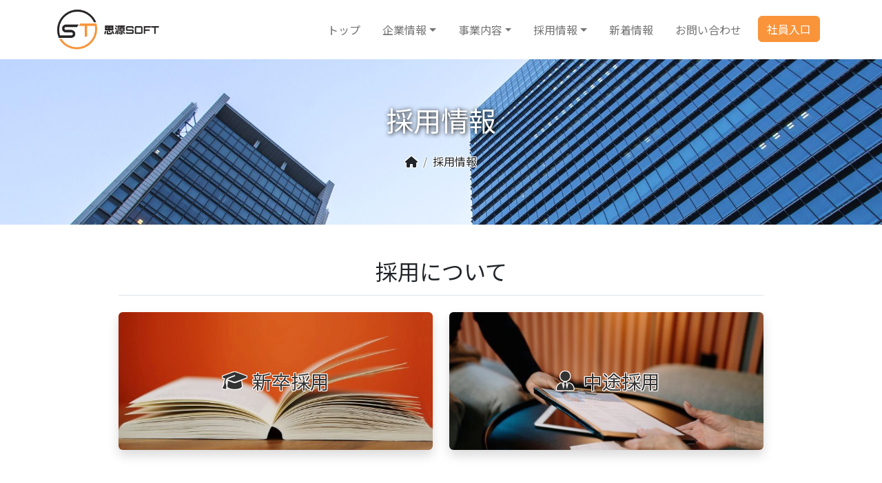

--- FILE ---
content_type: text/html; charset=UTF-8
request_url: https://www.thinksource.co.jp/recurit/
body_size: 9820
content:
<!DOCTYPE html>
<html lang="ja">
<head>
    <meta charset="UTF-8">
    <meta http-equiv="X-UA-Compatible" content="IE=edge">
    <meta name="viewport" content="width=device-width, initial-scale=1.0">
    <title>採用情報  &#8211;  株式会社思源ソフト</title>
    <meta name="description" content="思源,思源ソフト,IT,thinksource,株式会社思源ソフト,SES,システムエンジニアリング,開発,システム開発,受託開発,運用,保守,技術者,DX,未来マッチング,エンジニア,実績,ist,下請け,ソリューション,直取引,大手企業,技術力,課題,解決">
    <link rel="shortcut icon" href="https://www.thinksource.co.jp/wp-content/themes/thinksource-web/assets/images/favicon.ico">
    <link rel="stylesheet" href="https://www.thinksource.co.jp/wp-content/themes/thinksource-web/assets/css/style.css?2022121301">
    <meta name='robots' content='max-image-preview:large' />
<link rel="alternate" type="application/rss+xml" title="株式会社思源ソフト &raquo; 採用情報 カテゴリーのフィード" href="https://www.thinksource.co.jp/./recurit/feed/" />
<style id='wp-img-auto-sizes-contain-inline-css' type='text/css'>
img:is([sizes=auto i],[sizes^="auto," i]){contain-intrinsic-size:3000px 1500px}
/*# sourceURL=wp-img-auto-sizes-contain-inline-css */
</style>
<style id='wp-emoji-styles-inline-css' type='text/css'>

	img.wp-smiley, img.emoji {
		display: inline !important;
		border: none !important;
		box-shadow: none !important;
		height: 1em !important;
		width: 1em !important;
		margin: 0 0.07em !important;
		vertical-align: -0.1em !important;
		background: none !important;
		padding: 0 !important;
	}
/*# sourceURL=wp-emoji-styles-inline-css */
</style>
<style id='wp-block-library-inline-css' type='text/css'>
:root{--wp-block-synced-color:#7a00df;--wp-block-synced-color--rgb:122,0,223;--wp-bound-block-color:var(--wp-block-synced-color);--wp-editor-canvas-background:#ddd;--wp-admin-theme-color:#007cba;--wp-admin-theme-color--rgb:0,124,186;--wp-admin-theme-color-darker-10:#006ba1;--wp-admin-theme-color-darker-10--rgb:0,107,160.5;--wp-admin-theme-color-darker-20:#005a87;--wp-admin-theme-color-darker-20--rgb:0,90,135;--wp-admin-border-width-focus:2px}@media (min-resolution:192dpi){:root{--wp-admin-border-width-focus:1.5px}}.wp-element-button{cursor:pointer}:root .has-very-light-gray-background-color{background-color:#eee}:root .has-very-dark-gray-background-color{background-color:#313131}:root .has-very-light-gray-color{color:#eee}:root .has-very-dark-gray-color{color:#313131}:root .has-vivid-green-cyan-to-vivid-cyan-blue-gradient-background{background:linear-gradient(135deg,#00d084,#0693e3)}:root .has-purple-crush-gradient-background{background:linear-gradient(135deg,#34e2e4,#4721fb 50%,#ab1dfe)}:root .has-hazy-dawn-gradient-background{background:linear-gradient(135deg,#faaca8,#dad0ec)}:root .has-subdued-olive-gradient-background{background:linear-gradient(135deg,#fafae1,#67a671)}:root .has-atomic-cream-gradient-background{background:linear-gradient(135deg,#fdd79a,#004a59)}:root .has-nightshade-gradient-background{background:linear-gradient(135deg,#330968,#31cdcf)}:root .has-midnight-gradient-background{background:linear-gradient(135deg,#020381,#2874fc)}:root{--wp--preset--font-size--normal:16px;--wp--preset--font-size--huge:42px}.has-regular-font-size{font-size:1em}.has-larger-font-size{font-size:2.625em}.has-normal-font-size{font-size:var(--wp--preset--font-size--normal)}.has-huge-font-size{font-size:var(--wp--preset--font-size--huge)}.has-text-align-center{text-align:center}.has-text-align-left{text-align:left}.has-text-align-right{text-align:right}.has-fit-text{white-space:nowrap!important}#end-resizable-editor-section{display:none}.aligncenter{clear:both}.items-justified-left{justify-content:flex-start}.items-justified-center{justify-content:center}.items-justified-right{justify-content:flex-end}.items-justified-space-between{justify-content:space-between}.screen-reader-text{border:0;clip-path:inset(50%);height:1px;margin:-1px;overflow:hidden;padding:0;position:absolute;width:1px;word-wrap:normal!important}.screen-reader-text:focus{background-color:#ddd;clip-path:none;color:#444;display:block;font-size:1em;height:auto;left:5px;line-height:normal;padding:15px 23px 14px;text-decoration:none;top:5px;width:auto;z-index:100000}html :where(.has-border-color){border-style:solid}html :where([style*=border-top-color]){border-top-style:solid}html :where([style*=border-right-color]){border-right-style:solid}html :where([style*=border-bottom-color]){border-bottom-style:solid}html :where([style*=border-left-color]){border-left-style:solid}html :where([style*=border-width]){border-style:solid}html :where([style*=border-top-width]){border-top-style:solid}html :where([style*=border-right-width]){border-right-style:solid}html :where([style*=border-bottom-width]){border-bottom-style:solid}html :where([style*=border-left-width]){border-left-style:solid}html :where(img[class*=wp-image-]){height:auto;max-width:100%}:where(figure){margin:0 0 1em}html :where(.is-position-sticky){--wp-admin--admin-bar--position-offset:var(--wp-admin--admin-bar--height,0px)}@media screen and (max-width:600px){html :where(.is-position-sticky){--wp-admin--admin-bar--position-offset:0px}}

/*# sourceURL=wp-block-library-inline-css */
</style><style id='global-styles-inline-css' type='text/css'>
:root{--wp--preset--aspect-ratio--square: 1;--wp--preset--aspect-ratio--4-3: 4/3;--wp--preset--aspect-ratio--3-4: 3/4;--wp--preset--aspect-ratio--3-2: 3/2;--wp--preset--aspect-ratio--2-3: 2/3;--wp--preset--aspect-ratio--16-9: 16/9;--wp--preset--aspect-ratio--9-16: 9/16;--wp--preset--color--black: #000000;--wp--preset--color--cyan-bluish-gray: #abb8c3;--wp--preset--color--white: #ffffff;--wp--preset--color--pale-pink: #f78da7;--wp--preset--color--vivid-red: #cf2e2e;--wp--preset--color--luminous-vivid-orange: #ff6900;--wp--preset--color--luminous-vivid-amber: #fcb900;--wp--preset--color--light-green-cyan: #7bdcb5;--wp--preset--color--vivid-green-cyan: #00d084;--wp--preset--color--pale-cyan-blue: #8ed1fc;--wp--preset--color--vivid-cyan-blue: #0693e3;--wp--preset--color--vivid-purple: #9b51e0;--wp--preset--gradient--vivid-cyan-blue-to-vivid-purple: linear-gradient(135deg,rgb(6,147,227) 0%,rgb(155,81,224) 100%);--wp--preset--gradient--light-green-cyan-to-vivid-green-cyan: linear-gradient(135deg,rgb(122,220,180) 0%,rgb(0,208,130) 100%);--wp--preset--gradient--luminous-vivid-amber-to-luminous-vivid-orange: linear-gradient(135deg,rgb(252,185,0) 0%,rgb(255,105,0) 100%);--wp--preset--gradient--luminous-vivid-orange-to-vivid-red: linear-gradient(135deg,rgb(255,105,0) 0%,rgb(207,46,46) 100%);--wp--preset--gradient--very-light-gray-to-cyan-bluish-gray: linear-gradient(135deg,rgb(238,238,238) 0%,rgb(169,184,195) 100%);--wp--preset--gradient--cool-to-warm-spectrum: linear-gradient(135deg,rgb(74,234,220) 0%,rgb(151,120,209) 20%,rgb(207,42,186) 40%,rgb(238,44,130) 60%,rgb(251,105,98) 80%,rgb(254,248,76) 100%);--wp--preset--gradient--blush-light-purple: linear-gradient(135deg,rgb(255,206,236) 0%,rgb(152,150,240) 100%);--wp--preset--gradient--blush-bordeaux: linear-gradient(135deg,rgb(254,205,165) 0%,rgb(254,45,45) 50%,rgb(107,0,62) 100%);--wp--preset--gradient--luminous-dusk: linear-gradient(135deg,rgb(255,203,112) 0%,rgb(199,81,192) 50%,rgb(65,88,208) 100%);--wp--preset--gradient--pale-ocean: linear-gradient(135deg,rgb(255,245,203) 0%,rgb(182,227,212) 50%,rgb(51,167,181) 100%);--wp--preset--gradient--electric-grass: linear-gradient(135deg,rgb(202,248,128) 0%,rgb(113,206,126) 100%);--wp--preset--gradient--midnight: linear-gradient(135deg,rgb(2,3,129) 0%,rgb(40,116,252) 100%);--wp--preset--font-size--small: 13px;--wp--preset--font-size--medium: 20px;--wp--preset--font-size--large: 36px;--wp--preset--font-size--x-large: 42px;--wp--preset--spacing--20: 0.44rem;--wp--preset--spacing--30: 0.67rem;--wp--preset--spacing--40: 1rem;--wp--preset--spacing--50: 1.5rem;--wp--preset--spacing--60: 2.25rem;--wp--preset--spacing--70: 3.38rem;--wp--preset--spacing--80: 5.06rem;--wp--preset--shadow--natural: 6px 6px 9px rgba(0, 0, 0, 0.2);--wp--preset--shadow--deep: 12px 12px 50px rgba(0, 0, 0, 0.4);--wp--preset--shadow--sharp: 6px 6px 0px rgba(0, 0, 0, 0.2);--wp--preset--shadow--outlined: 6px 6px 0px -3px rgb(255, 255, 255), 6px 6px rgb(0, 0, 0);--wp--preset--shadow--crisp: 6px 6px 0px rgb(0, 0, 0);}:where(.is-layout-flex){gap: 0.5em;}:where(.is-layout-grid){gap: 0.5em;}body .is-layout-flex{display: flex;}.is-layout-flex{flex-wrap: wrap;align-items: center;}.is-layout-flex > :is(*, div){margin: 0;}body .is-layout-grid{display: grid;}.is-layout-grid > :is(*, div){margin: 0;}:where(.wp-block-columns.is-layout-flex){gap: 2em;}:where(.wp-block-columns.is-layout-grid){gap: 2em;}:where(.wp-block-post-template.is-layout-flex){gap: 1.25em;}:where(.wp-block-post-template.is-layout-grid){gap: 1.25em;}.has-black-color{color: var(--wp--preset--color--black) !important;}.has-cyan-bluish-gray-color{color: var(--wp--preset--color--cyan-bluish-gray) !important;}.has-white-color{color: var(--wp--preset--color--white) !important;}.has-pale-pink-color{color: var(--wp--preset--color--pale-pink) !important;}.has-vivid-red-color{color: var(--wp--preset--color--vivid-red) !important;}.has-luminous-vivid-orange-color{color: var(--wp--preset--color--luminous-vivid-orange) !important;}.has-luminous-vivid-amber-color{color: var(--wp--preset--color--luminous-vivid-amber) !important;}.has-light-green-cyan-color{color: var(--wp--preset--color--light-green-cyan) !important;}.has-vivid-green-cyan-color{color: var(--wp--preset--color--vivid-green-cyan) !important;}.has-pale-cyan-blue-color{color: var(--wp--preset--color--pale-cyan-blue) !important;}.has-vivid-cyan-blue-color{color: var(--wp--preset--color--vivid-cyan-blue) !important;}.has-vivid-purple-color{color: var(--wp--preset--color--vivid-purple) !important;}.has-black-background-color{background-color: var(--wp--preset--color--black) !important;}.has-cyan-bluish-gray-background-color{background-color: var(--wp--preset--color--cyan-bluish-gray) !important;}.has-white-background-color{background-color: var(--wp--preset--color--white) !important;}.has-pale-pink-background-color{background-color: var(--wp--preset--color--pale-pink) !important;}.has-vivid-red-background-color{background-color: var(--wp--preset--color--vivid-red) !important;}.has-luminous-vivid-orange-background-color{background-color: var(--wp--preset--color--luminous-vivid-orange) !important;}.has-luminous-vivid-amber-background-color{background-color: var(--wp--preset--color--luminous-vivid-amber) !important;}.has-light-green-cyan-background-color{background-color: var(--wp--preset--color--light-green-cyan) !important;}.has-vivid-green-cyan-background-color{background-color: var(--wp--preset--color--vivid-green-cyan) !important;}.has-pale-cyan-blue-background-color{background-color: var(--wp--preset--color--pale-cyan-blue) !important;}.has-vivid-cyan-blue-background-color{background-color: var(--wp--preset--color--vivid-cyan-blue) !important;}.has-vivid-purple-background-color{background-color: var(--wp--preset--color--vivid-purple) !important;}.has-black-border-color{border-color: var(--wp--preset--color--black) !important;}.has-cyan-bluish-gray-border-color{border-color: var(--wp--preset--color--cyan-bluish-gray) !important;}.has-white-border-color{border-color: var(--wp--preset--color--white) !important;}.has-pale-pink-border-color{border-color: var(--wp--preset--color--pale-pink) !important;}.has-vivid-red-border-color{border-color: var(--wp--preset--color--vivid-red) !important;}.has-luminous-vivid-orange-border-color{border-color: var(--wp--preset--color--luminous-vivid-orange) !important;}.has-luminous-vivid-amber-border-color{border-color: var(--wp--preset--color--luminous-vivid-amber) !important;}.has-light-green-cyan-border-color{border-color: var(--wp--preset--color--light-green-cyan) !important;}.has-vivid-green-cyan-border-color{border-color: var(--wp--preset--color--vivid-green-cyan) !important;}.has-pale-cyan-blue-border-color{border-color: var(--wp--preset--color--pale-cyan-blue) !important;}.has-vivid-cyan-blue-border-color{border-color: var(--wp--preset--color--vivid-cyan-blue) !important;}.has-vivid-purple-border-color{border-color: var(--wp--preset--color--vivid-purple) !important;}.has-vivid-cyan-blue-to-vivid-purple-gradient-background{background: var(--wp--preset--gradient--vivid-cyan-blue-to-vivid-purple) !important;}.has-light-green-cyan-to-vivid-green-cyan-gradient-background{background: var(--wp--preset--gradient--light-green-cyan-to-vivid-green-cyan) !important;}.has-luminous-vivid-amber-to-luminous-vivid-orange-gradient-background{background: var(--wp--preset--gradient--luminous-vivid-amber-to-luminous-vivid-orange) !important;}.has-luminous-vivid-orange-to-vivid-red-gradient-background{background: var(--wp--preset--gradient--luminous-vivid-orange-to-vivid-red) !important;}.has-very-light-gray-to-cyan-bluish-gray-gradient-background{background: var(--wp--preset--gradient--very-light-gray-to-cyan-bluish-gray) !important;}.has-cool-to-warm-spectrum-gradient-background{background: var(--wp--preset--gradient--cool-to-warm-spectrum) !important;}.has-blush-light-purple-gradient-background{background: var(--wp--preset--gradient--blush-light-purple) !important;}.has-blush-bordeaux-gradient-background{background: var(--wp--preset--gradient--blush-bordeaux) !important;}.has-luminous-dusk-gradient-background{background: var(--wp--preset--gradient--luminous-dusk) !important;}.has-pale-ocean-gradient-background{background: var(--wp--preset--gradient--pale-ocean) !important;}.has-electric-grass-gradient-background{background: var(--wp--preset--gradient--electric-grass) !important;}.has-midnight-gradient-background{background: var(--wp--preset--gradient--midnight) !important;}.has-small-font-size{font-size: var(--wp--preset--font-size--small) !important;}.has-medium-font-size{font-size: var(--wp--preset--font-size--medium) !important;}.has-large-font-size{font-size: var(--wp--preset--font-size--large) !important;}.has-x-large-font-size{font-size: var(--wp--preset--font-size--x-large) !important;}
/*# sourceURL=global-styles-inline-css */
</style>

<style id='classic-theme-styles-inline-css' type='text/css'>
/*! This file is auto-generated */
.wp-block-button__link{color:#fff;background-color:#32373c;border-radius:9999px;box-shadow:none;text-decoration:none;padding:calc(.667em + 2px) calc(1.333em + 2px);font-size:1.125em}.wp-block-file__button{background:#32373c;color:#fff;text-decoration:none}
/*# sourceURL=/wp-includes/css/classic-themes.min.css */
</style>
<link rel='stylesheet' id='um_fonticons_ii-css' href='https://www.thinksource.co.jp/wp-content/plugins/ultimate-member/assets/css/um-fonticons-ii.css?ver=2.6.7' type='text/css' media='all' />
<link rel='stylesheet' id='um_fonticons_fa-css' href='https://www.thinksource.co.jp/wp-content/plugins/ultimate-member/assets/css/um-fonticons-fa.css?ver=2.6.7' type='text/css' media='all' />
<link rel='stylesheet' id='select2-css' href='https://www.thinksource.co.jp/wp-content/plugins/ultimate-member/assets/css/select2/select2.min.css?ver=4.0.13' type='text/css' media='all' />
<link rel='stylesheet' id='um_crop-css' href='https://www.thinksource.co.jp/wp-content/plugins/ultimate-member/assets/css/um-crop.css?ver=2.6.7' type='text/css' media='all' />
<link rel='stylesheet' id='um_modal-css' href='https://www.thinksource.co.jp/wp-content/plugins/ultimate-member/assets/css/um-modal.css?ver=2.6.7' type='text/css' media='all' />
<link rel='stylesheet' id='um_styles-css' href='https://www.thinksource.co.jp/wp-content/plugins/ultimate-member/assets/css/um-styles.css?ver=2.6.7' type='text/css' media='all' />
<link rel='stylesheet' id='um_profile-css' href='https://www.thinksource.co.jp/wp-content/plugins/ultimate-member/assets/css/um-profile.css?ver=2.6.7' type='text/css' media='all' />
<link rel='stylesheet' id='um_account-css' href='https://www.thinksource.co.jp/wp-content/plugins/ultimate-member/assets/css/um-account.css?ver=2.6.7' type='text/css' media='all' />
<link rel='stylesheet' id='um_misc-css' href='https://www.thinksource.co.jp/wp-content/plugins/ultimate-member/assets/css/um-misc.css?ver=2.6.7' type='text/css' media='all' />
<link rel='stylesheet' id='um_fileupload-css' href='https://www.thinksource.co.jp/wp-content/plugins/ultimate-member/assets/css/um-fileupload.css?ver=2.6.7' type='text/css' media='all' />
<link rel='stylesheet' id='um_datetime-css' href='https://www.thinksource.co.jp/wp-content/plugins/ultimate-member/assets/css/pickadate/default.css?ver=2.6.7' type='text/css' media='all' />
<link rel='stylesheet' id='um_datetime_date-css' href='https://www.thinksource.co.jp/wp-content/plugins/ultimate-member/assets/css/pickadate/default.date.css?ver=2.6.7' type='text/css' media='all' />
<link rel='stylesheet' id='um_datetime_time-css' href='https://www.thinksource.co.jp/wp-content/plugins/ultimate-member/assets/css/pickadate/default.time.css?ver=2.6.7' type='text/css' media='all' />
<link rel='stylesheet' id='um_raty-css' href='https://www.thinksource.co.jp/wp-content/plugins/ultimate-member/assets/css/um-raty.css?ver=2.6.7' type='text/css' media='all' />
<link rel='stylesheet' id='um_scrollbar-css' href='https://www.thinksource.co.jp/wp-content/plugins/ultimate-member/assets/css/simplebar.css?ver=2.6.7' type='text/css' media='all' />
<link rel='stylesheet' id='um_tipsy-css' href='https://www.thinksource.co.jp/wp-content/plugins/ultimate-member/assets/css/um-tipsy.css?ver=2.6.7' type='text/css' media='all' />
<link rel='stylesheet' id='um_responsive-css' href='https://www.thinksource.co.jp/wp-content/plugins/ultimate-member/assets/css/um-responsive.css?ver=2.6.7' type='text/css' media='all' />
<link rel='stylesheet' id='um_default_css-css' href='https://www.thinksource.co.jp/wp-content/plugins/ultimate-member/assets/css/um-old-default.css?ver=2.6.7' type='text/css' media='all' />
<script type="text/javascript" src="https://www.thinksource.co.jp/wp-includes/js/jquery/jquery.min.js?ver=3.7.1" id="jquery-core-js"></script>
<script type="text/javascript" src="https://www.thinksource.co.jp/wp-includes/js/jquery/jquery-migrate.min.js?ver=3.4.1" id="jquery-migrate-js"></script>
<script type="text/javascript" src="https://www.thinksource.co.jp/wp-content/plugins/ultimate-member/assets/js/um-gdpr.min.js?ver=2.6.7" id="um-gdpr-js"></script>
<link rel="https://api.w.org/" href="https://www.thinksource.co.jp/wp-json/" /><link rel="alternate" title="JSON" type="application/json" href="https://www.thinksource.co.jp/wp-json/wp/v2/categories/14" /><link rel="EditURI" type="application/rsd+xml" title="RSD" href="https://www.thinksource.co.jp/xmlrpc.php?rsd" />
		<style type="text/css">
			.um_request_name {
				display: none !important;
			}
		</style>
	</head>
<body>
    <header>
        <nav class="navbar navbar-expand-lg menu">
            <div class="container">
                <a class="navbar-brand" href="/">
                    <img id="logo" src="https://www.thinksource.co.jp/wp-content/themes/thinksource-web/assets/images/logo.jpg" alt="株式会社思源ソフト">
                </a>
                <button class="navbar-toggler" type="button" data-bs-toggle="collapse" data-bs-target="#navbarNav"
                    aria-controls="navbarNav" aria-expanded="false" aria-label="Toggle navigation">
                    <span class="navbar-toggler-icon"></span>
                </button>
                <div class="collapse navbar-collapse justify-content-end" id="navbarNav">
                    <ul class="navbar-nav">
                        <li class="nav-item">
                            <a class="nav-link" aria-current="page" href="/">トップ</a>
                        </li>
                        <li class="nav-item dropdown dropdown-fullwidth">
                            <a class="nav-link dropdown-toggle lg-hide" href="#" data-bs-toggle="dropdown" aria-expanded="false">企業情報</a>
                            <a class="nav-link dropdown-toggle lg-show" href="/company/">企業情報</a>
                            <div class="dropdown-menu dropdown-menu-end" data-bs-popper="none">
                                <ul class="row gy-lg-5">
                                    <li class="col-lg lg-hide"><a class="dropdown-item" href="/company"><i class="fa-solid fa-fw fa-list me-2"></i>企業情報トップ</a></li>
                                    <li class="col-lg"><a class="dropdown-item message_img"  href="/company/message"><span><i class="fa-regular fa-fw fa-handshake me-2"></i>代表者メッセージ</span></a></li>
                                    <li class="col-lg"><a class="dropdown-item about_img" href="/company/about"><span><i class="fa-regular  fa-fw fa-file-lines me-2"></i>概要・沿革</span></a></li>
                                    <li class="col-lg"><a class="dropdown-item principle_img" href="/company/principle"><span><i class="fa-regular fa-fw fa-lightbulb me-2"></i>企業理念</span></a></li>
                                    <li class="col-lg"><a class="dropdown-item access_img" href="/company/access"><span><i class="fa-solid fa-fw fa-earth-americas me-2"></i>アクセス</span></a></li>
                                </ul>
                            </div>
                        </li>
                        <li class="nav-item dropdown dropdown-fullwidth">
                            <a class="nav-link dropdown-toggle lg-hide" href="#" data-bs-toggle="dropdown" aria-expanded="false">事業内容</a>
                            <a class="nav-link dropdown-toggle lg-show" href="/service">事業内容</a>
                            <div class="dropdown-menu dropdown-menu-end" data-bs-popper="none">
                                <ul class="row gy-lg-5">
                                    <li class="col-lg lg-hide"><a class="dropdown-item" href="/service"><i class="fa-solid fa-fw fa-list me-2"></i>事業内容トップ</a></li>
                                    <li class="col-lg"><a class="dropdown-item development_img" href="/service/development"><span><i class="fa-solid fa-fw fa-laptop-code me-2"></i>ソフトウェア開発</span></a></li>
                                    <li class="col-lg"><a class="dropdown-item support_img" href="/service/support"><span><i class="fa-solid fa-fw fa-gears me-2"></i>システム運用</span></a></li>
                                    <li class="col-lg"><a class="dropdown-item digitalization_img" href="/service/digitalization"><span><i class="fa-solid fa-fw fa-server me-2"></i>デジタル化サービス</span></a></li>
                                </ul>
                            </div>
                        </li>
                        <!-- <li class="nav-item dropdown dropdown-fullwidth">
                            <a class="nav-link dropdown-toggle lg-hide" href="#" data-bs-toggle="dropdown" aria-expanded="false">得意分野</a>
                            <a class="nav-link dropdown-toggle lg-show" href="#">得意分野</a>
                            <div class="dropdown-menu dropdown-menu-end" data-bs-popper="none">
                                <ul class="row g-lg-5">
                                    <li class="col-lg lg-hide"><a class="dropdown-item" href="/company"><i class="fa-solid fa-fw fa-list me-2"></i>得意分野トップ</a></li>
                                    <li class="col-lg"><a class="dropdown-item" href="#"><i class="fa-solid fa-fw fa-umbrella me-2"></i>生保</a></li>
                                    <li class="col-lg"><a class="dropdown-item" href="#"><i class="fa-solid fa-fw fa-briefcase me-2"></i>金融</a></li>
                                    <li class="col-lg"><a class="dropdown-item" href="#"><i class="fa-solid fa-fw fa-truck-fast me-2"></i>物流</a></li>
                                    <li class="col-lg"><a class="dropdown-item" href="#"><i class="fa-solid fa-fw fa-bolt me-2"></i>電力</a></li>
                                </ul>
                            </div>
                        </li> -->
                        <li class="nav-item dropdown dropdown-fullwidth">
                            <a class="nav-link dropdown-toggle lg-hide" href="#" data-bs-toggle="dropdown" aria-expanded="false">採用情報</a>
                            <a class="nav-link dropdown-toggle lg-show" href="/recurit">採用情報</a>
                            <div class="dropdown-menu dropdown-menu-end menu-company" data-bs-popper="none">
                                <ul class="row gy-lg-5">
                                    <li class="col-lg lg-hide"><a class="dropdown-item" href="/recurit"><i class="fa-solid fa-fw fa-list me-2"></i>採用情報トップ</a></li>
                                    <li class="col-lg"><a class="dropdown-item new_img" href="/recurit/new"><span><i class="fa-solid fa-fw me-2 fa-graduation-cap"></i>新卒採用</span></a></li>
                                    <li class="col-lg"><a class="dropdown-item career_img" href="/recurit/career"><span><i class="fa-solid fa-fw me-2 fa-user-tie"></i>中途採用</span></a></li>
                                </lu>
                            </div>
                        </li>
                        <!-- <li class="nav-item dropdown">
                            <a class="nav-link dropdown-toggle" href="#" data-bs-toggle="dropdown" aria-expanded="false">採用情報</a>
                            <ul class="dropdown-menu">
                                <li><a class="dropdown-item" href="#"><i class="fa-solid fa-fw me-2 fa-graduation-cap"></i>新卒採用</a></li>
                                <li><a class="dropdown-item" href="#"><i class="fa-solid fa-fw me-2 fa-user-tie"></i>中途採用</a></li>
                            </ul>
                        </li> -->
                        <li class="nav-item">
                            <a class="nav-link" href="/news/">新着情報</a>
                        </li>
                        <li class="nav-item">
                            <a class="nav-link" href="/contact-form">お問い合わせ</a>
                        </li>
                        <li class="nav-item">
                            <a class="btn btn-primary text-white" href="/account">社員入口</a>
                        </li>
                    </ul>
                </div>
            </div>
        </nav>
    </header>
    <div id="empty-area" style="width: 100%;"></div>
    <main><section class="category-recurit">
        <div class="container-fluid  top-banner category-topbg-recurit">
        <div class="row flex-column justify-content-center">
            <h2 class="">採用情報</h2>
            <nav aria-label="breadcrumb">
                <ol class="breadcrumb justify-content-center">
                    <li class="breadcrumb-item"><i class="fa-solid fa-house"></i></li>
                    <li class="breadcrumb-item">採用情報</li>
                </ol>
            </nav>
        </div>
    </div>

    <div class="container my-5" style="max-width:960px">
    <h2 class="text-center border-bottom pb-3 mb-4">採用について</h2>
    <div class="row row-cols-1 row-cols-md-2 gy-4 my-item-1">
        <div class="col position-relative">
            <a class="shadow" href="/recurit/new">
                <img class="card-img-top" src="https://www.thinksource.co.jp/wp-content/themes/thinksource-web/assets/images/pe-02.jpg">
                <span class="cover"></span>
                <div class="textarea fs-3">
                    <i class="fa-solid fa-fw me-2 fa-graduation-cap"></i>新卒採用
                </div>
            </a>
        </div>
        <div class="col position-relative">        
            <a class="shadow" href="/recurit/career">
                <img class="card-img-top" src="https://www.thinksource.co.jp/wp-content/themes/thinksource-web/assets/images/pe-03.jpg">
                <span class="cover"></span>
                <div class="textarea fs-3">
                    <i class="fa-solid fa-fw me-2 fa-user-tie"></i>中途採用
                </div>
            </a>
        </div>
    </div>
    <br><br><br>
    
<br><br><br>
</main>
<footer class="pt-3 pt-lg-5">
        <div class="container">
            <div class="row g-4 justify-content-xxl-between">
                <div class="col-lg-3">

                    <img class="light-mode-item h-40px" src="https://www.thinksource.co.jp/wp-content/themes/thinksource-web/assets/images/logo1.png" height="80px" alt="logo">
                    <p class="my-3 text-link-color">飲水思源とは、「水を飲む者は、その源に思い致せ」という意味。</p>
                </div>
                <div class="col-lg-9 col-xxl-8">
                    <div class="row g-4 justify-content-around">
                        <div class="col-4 col-lg-3 col-xxl-2">
                            <h5 class="mb-3">企業情報</h5>
                            <ul class="list-unstyled">
                                <li class="m-2"><a href="/company/message/">ご挨拶</a></li>
                                <li class="m-2"><a href="/company/about/">概要・沿革</a></li>
                                <li class="m-2"><a href="/company/principle/">企業理念</a></li>
                                <li class="m-2"><a href="/company/access/">アクセス</a></li>
                            </ul>
                        </div>
                        <div class="col-8 col-lg-3">
                            <h5 class="mb-3">事業内容</h5>
                            <ul class="list-unstyled">
                                <li class="m-2"><a href="/service/development/">ソフトウェア開発</a></li>
                                <li class="m-2"><a href="/service/support/">システム運用</a></li>
                                <li class="m-2"><a href="/service/digitalization/">デジタル化サービス</a></li>
                            </ul>
                        </div>
                        <div class="col-4 col-lg-2 col-xxl-3">
                            <h5 class="mb-3">採用情報</h5>
                            <ul class="list-unstyled">
                                <li class="m-2"><a href="/recurit/new/">新卒採用</a></li>
                                <li class="m-2"><a href="/recurit/career/">中途採用</a></li>
                            </ul>
                        </div>

                        <div class="col-8 col-lg-4">
                            <h5 class="mb-2">お問い合わせ</h5>
                            <div class="footer-contact">
                                <div class="tel">
                                    <p>お電話でのお問い合わせはこちら</p>
                                    <p>03-6231-5282</p>
                                </div>
                                <div class="form">
                                    <p>メールでのお問い合わせはこちら</p>
                                    <a href="/contact-form">お問い合わせフォーム</a>
                                </div>
                            </div>
                        </div>
                    </div>
                </div>
            </div>
            <hr class="mt-4 mb-0">
            <div class="py-1 text-link-color">
                <div class="container px-0">
                    <div class="d-lg-flex justify-content-between align-items-center py-2 text-center text-md-left bottom_footer">
                        <div class="text-primary-hover"> Copyright ©2026 <a href="/" >株式会社思源ソフト</a> All rights reserved. </div>
                        <div class="justify-content-center mt-3 mt-lg-0">
                            <ul class="nav list-inline justify-content-center mb-0">
                                <li class="list-inline-item"><a class="nav-link pe-0" href="/privacy-policy">個人情報保護方針</a></li>
                            </ul>
                        </div>
                    </div>
                </div>
            </div>
        </div>
    </footer>
    <div class="back-top"><i class="fa-solid fa-arrow-up position-absolute top-50 start-50 translate-middle"></i></div>
    
<div id="um_upload_single" style="display:none"></div>

<div id="um_view_photo" style="display:none">

	<a href="javascript:void(0);" data-action="um_remove_modal" class="um-modal-close"
	   aria-label="写真モーダルを閉じる">
		<i class="um-faicon-times"></i>
	</a>

	<div class="um-modal-body photo">
		<div class="um-modal-photo"></div>
	</div>

</div>
<script type="speculationrules">
{"prefetch":[{"source":"document","where":{"and":[{"href_matches":"/*"},{"not":{"href_matches":["/wp-*.php","/wp-admin/*","/wp-content/uploads/*","/wp-content/*","/wp-content/plugins/*","/wp-content/themes/thinksource-web/*","/*\\?(.+)"]}},{"not":{"selector_matches":"a[rel~=\"nofollow\"]"}},{"not":{"selector_matches":".no-prefetch, .no-prefetch a"}}]},"eagerness":"conservative"}]}
</script>
<script type="text/javascript" src="https://www.thinksource.co.jp/wp-content/plugins/ultimate-member/assets/js/select2/select2.full.min.js?ver=4.0.13" id="select2-js"></script>
<script type="text/javascript" src="https://www.thinksource.co.jp/wp-includes/js/underscore.min.js?ver=1.13.7" id="underscore-js"></script>
<script type="text/javascript" id="wp-util-js-extra">
/* <![CDATA[ */
var _wpUtilSettings = {"ajax":{"url":"/wp-admin/admin-ajax.php"}};
//# sourceURL=wp-util-js-extra
/* ]]> */
</script>
<script type="text/javascript" src="https://www.thinksource.co.jp/wp-includes/js/wp-util.min.js?ver=6.9" id="wp-util-js"></script>
<script type="text/javascript" src="https://www.thinksource.co.jp/wp-content/plugins/ultimate-member/assets/js/um-crop.min.js?ver=2.6.7" id="um_crop-js"></script>
<script type="text/javascript" src="https://www.thinksource.co.jp/wp-content/plugins/ultimate-member/assets/js/um-modal.min.js?ver=2.6.7" id="um_modal-js"></script>
<script type="text/javascript" src="https://www.thinksource.co.jp/wp-content/plugins/ultimate-member/assets/js/um-jquery-form.min.js?ver=2.6.7" id="um_jquery_form-js"></script>
<script type="text/javascript" src="https://www.thinksource.co.jp/wp-content/plugins/ultimate-member/assets/js/um-fileupload.js?ver=2.6.7" id="um_fileupload-js"></script>
<script type="text/javascript" src="https://www.thinksource.co.jp/wp-content/plugins/ultimate-member/assets/js/pickadate/picker.js?ver=2.6.7" id="um_datetime-js"></script>
<script type="text/javascript" src="https://www.thinksource.co.jp/wp-content/plugins/ultimate-member/assets/js/pickadate/picker.date.js?ver=2.6.7" id="um_datetime_date-js"></script>
<script type="text/javascript" src="https://www.thinksource.co.jp/wp-content/plugins/ultimate-member/assets/js/pickadate/picker.time.js?ver=2.6.7" id="um_datetime_time-js"></script>
<script type="text/javascript" src="https://www.thinksource.co.jp/wp-includes/js/dist/hooks.min.js?ver=dd5603f07f9220ed27f1" id="wp-hooks-js"></script>
<script type="text/javascript" src="https://www.thinksource.co.jp/wp-includes/js/dist/i18n.min.js?ver=c26c3dc7bed366793375" id="wp-i18n-js"></script>
<script type="text/javascript" id="wp-i18n-js-after">
/* <![CDATA[ */
wp.i18n.setLocaleData( { 'text direction\u0004ltr': [ 'ltr' ] } );
//# sourceURL=wp-i18n-js-after
/* ]]> */
</script>
<script type="text/javascript" src="https://www.thinksource.co.jp/wp-content/plugins/ultimate-member/assets/js/um-raty.min.js?ver=2.6.7" id="um_raty-js"></script>
<script type="text/javascript" src="https://www.thinksource.co.jp/wp-content/plugins/ultimate-member/assets/js/um-tipsy.min.js?ver=2.6.7" id="um_tipsy-js"></script>
<script type="text/javascript" src="https://www.thinksource.co.jp/wp-includes/js/imagesloaded.min.js?ver=5.0.0" id="imagesloaded-js"></script>
<script type="text/javascript" src="https://www.thinksource.co.jp/wp-includes/js/masonry.min.js?ver=4.2.2" id="masonry-js"></script>
<script type="text/javascript" src="https://www.thinksource.co.jp/wp-includes/js/jquery/jquery.masonry.min.js?ver=3.1.2b" id="jquery-masonry-js"></script>
<script type="text/javascript" src="https://www.thinksource.co.jp/wp-content/plugins/ultimate-member/assets/js/simplebar.min.js?ver=2.6.7" id="um_scrollbar-js"></script>
<script type="text/javascript" src="https://www.thinksource.co.jp/wp-content/plugins/ultimate-member/assets/js/um-functions.min.js?ver=2.6.7" id="um_functions-js"></script>
<script type="text/javascript" src="https://www.thinksource.co.jp/wp-content/plugins/ultimate-member/assets/js/um-responsive.min.js?ver=2.6.7" id="um_responsive-js"></script>
<script type="text/javascript" src="https://www.thinksource.co.jp/wp-content/plugins/ultimate-member/assets/js/um-conditional.min.js?ver=2.6.7" id="um_conditional-js"></script>
<script type="text/javascript" id="um_scripts-js-extra">
/* <![CDATA[ */
var um_scripts = {"max_upload_size":"33554432","nonce":"83c5ab3fea"};
//# sourceURL=um_scripts-js-extra
/* ]]> */
</script>
<script type="text/javascript" src="https://www.thinksource.co.jp/wp-content/plugins/ultimate-member/assets/js/um-scripts.min.js?ver=2.6.7" id="um_scripts-js"></script>
<script type="text/javascript" src="https://www.thinksource.co.jp/wp-content/plugins/ultimate-member/assets/js/um-profile.min.js?ver=2.6.7" id="um_profile-js"></script>
<script type="text/javascript" src="https://www.thinksource.co.jp/wp-content/plugins/ultimate-member/assets/js/um-account.min.js?ver=2.6.7" id="um_account-js"></script>
<script id="wp-emoji-settings" type="application/json">
{"baseUrl":"https://s.w.org/images/core/emoji/17.0.2/72x72/","ext":".png","svgUrl":"https://s.w.org/images/core/emoji/17.0.2/svg/","svgExt":".svg","source":{"concatemoji":"https://www.thinksource.co.jp/wp-includes/js/wp-emoji-release.min.js?ver=6.9"}}
</script>
<script type="module">
/* <![CDATA[ */
/*! This file is auto-generated */
const a=JSON.parse(document.getElementById("wp-emoji-settings").textContent),o=(window._wpemojiSettings=a,"wpEmojiSettingsSupports"),s=["flag","emoji"];function i(e){try{var t={supportTests:e,timestamp:(new Date).valueOf()};sessionStorage.setItem(o,JSON.stringify(t))}catch(e){}}function c(e,t,n){e.clearRect(0,0,e.canvas.width,e.canvas.height),e.fillText(t,0,0);t=new Uint32Array(e.getImageData(0,0,e.canvas.width,e.canvas.height).data);e.clearRect(0,0,e.canvas.width,e.canvas.height),e.fillText(n,0,0);const a=new Uint32Array(e.getImageData(0,0,e.canvas.width,e.canvas.height).data);return t.every((e,t)=>e===a[t])}function p(e,t){e.clearRect(0,0,e.canvas.width,e.canvas.height),e.fillText(t,0,0);var n=e.getImageData(16,16,1,1);for(let e=0;e<n.data.length;e++)if(0!==n.data[e])return!1;return!0}function u(e,t,n,a){switch(t){case"flag":return n(e,"\ud83c\udff3\ufe0f\u200d\u26a7\ufe0f","\ud83c\udff3\ufe0f\u200b\u26a7\ufe0f")?!1:!n(e,"\ud83c\udde8\ud83c\uddf6","\ud83c\udde8\u200b\ud83c\uddf6")&&!n(e,"\ud83c\udff4\udb40\udc67\udb40\udc62\udb40\udc65\udb40\udc6e\udb40\udc67\udb40\udc7f","\ud83c\udff4\u200b\udb40\udc67\u200b\udb40\udc62\u200b\udb40\udc65\u200b\udb40\udc6e\u200b\udb40\udc67\u200b\udb40\udc7f");case"emoji":return!a(e,"\ud83e\u1fac8")}return!1}function f(e,t,n,a){let r;const o=(r="undefined"!=typeof WorkerGlobalScope&&self instanceof WorkerGlobalScope?new OffscreenCanvas(300,150):document.createElement("canvas")).getContext("2d",{willReadFrequently:!0}),s=(o.textBaseline="top",o.font="600 32px Arial",{});return e.forEach(e=>{s[e]=t(o,e,n,a)}),s}function r(e){var t=document.createElement("script");t.src=e,t.defer=!0,document.head.appendChild(t)}a.supports={everything:!0,everythingExceptFlag:!0},new Promise(t=>{let n=function(){try{var e=JSON.parse(sessionStorage.getItem(o));if("object"==typeof e&&"number"==typeof e.timestamp&&(new Date).valueOf()<e.timestamp+604800&&"object"==typeof e.supportTests)return e.supportTests}catch(e){}return null}();if(!n){if("undefined"!=typeof Worker&&"undefined"!=typeof OffscreenCanvas&&"undefined"!=typeof URL&&URL.createObjectURL&&"undefined"!=typeof Blob)try{var e="postMessage("+f.toString()+"("+[JSON.stringify(s),u.toString(),c.toString(),p.toString()].join(",")+"));",a=new Blob([e],{type:"text/javascript"});const r=new Worker(URL.createObjectURL(a),{name:"wpTestEmojiSupports"});return void(r.onmessage=e=>{i(n=e.data),r.terminate(),t(n)})}catch(e){}i(n=f(s,u,c,p))}t(n)}).then(e=>{for(const n in e)a.supports[n]=e[n],a.supports.everything=a.supports.everything&&a.supports[n],"flag"!==n&&(a.supports.everythingExceptFlag=a.supports.everythingExceptFlag&&a.supports[n]);var t;a.supports.everythingExceptFlag=a.supports.everythingExceptFlag&&!a.supports.flag,a.supports.everything||((t=a.source||{}).concatemoji?r(t.concatemoji):t.wpemoji&&t.twemoji&&(r(t.twemoji),r(t.wpemoji)))});
//# sourceURL=https://www.thinksource.co.jp/wp-includes/js/wp-emoji-loader.min.js
/* ]]> */
</script>
		<script type="text/javascript">
			jQuery( window ).on( 'load', function() {
				jQuery('input[name="um_request"]').val('');
			});
		</script>
	    <script src="https://www.thinksource.co.jp/wp-content/themes/thinksource-web/assets/js/bootstrap.bundle.min.js"></script>
    <script src="https://www.thinksource.co.jp/wp-content/themes/thinksource-web/assets/js/common.js?20221219"></script>
</body>
</html>
<!-- Dynamic page generated in 0.069 seconds. -->
<!-- Cached page generated by WP-Super-Cache on 2026-01-27 02:04:49 -->

<!-- super cache -->

--- FILE ---
content_type: application/javascript
request_url: https://www.thinksource.co.jp/wp-content/plugins/ultimate-member/assets/js/um-account.min.js?ver=2.6.7
body_size: 890
content:
jQuery(document).ready(function() {

	var current_tab = jQuery('.um-account-main').attr('data-current_tab');

	if ( current_tab ) {
		jQuery('.um-account-tab[data-tab="'+current_tab+'"]').show();
		jQuery('.um-account-tab:not(:visible)').find( 'input, select, textarea' ).not( ':disabled' ).addClass('um_account_inactive').prop( 'disabled', true ).attr( 'disabled', true );
		wp.hooks.doAction( 'um_account_active_tab_inited', current_tab );
	}

	jQuery( document.body ).on( 'click', '.um-account-side li a[data-tab]', function(e) {
		e.preventDefault();
		var link = jQuery(this);

		link.parents('ul').find('li a').removeClass('current');
		link.addClass('current');

		var url_ = jQuery(this).attr('href');
		var tab_ = jQuery(this).attr('data-tab');

		jQuery('input[id="_um_account_tab"]:hidden').val( tab_ );

		window.history.pushState("", "", url_);

		jQuery('.um-account-tab').hide();
		jQuery('.um-account-tab[data-tab="'+tab_+'"]').fadeIn();

		jQuery('.um-account-tab:visible').find( 'input, select, textarea' ).filter( '.um_account_inactive:disabled' ).removeClass('um_account_inactive').prop( 'disabled', false ).attr( 'disabled', false );
		jQuery('.um-account-tab:not(:visible)').find( 'input, select, textarea' ).not( ':disabled' ).addClass('um_account_inactive').prop( 'disabled', true ).attr( 'disabled', true );

		jQuery('.um-account-nav a').removeClass('current');
		jQuery('.um-account-nav a[data-tab="'+tab_+'"]').addClass('current');

		wp.hooks.doAction( 'um_after_account_tab_changed', tab_ );

		return false;
	});


	jQuery(document.body).on( 'click', '.um-account-nav a', function(e) {
		e.preventDefault();

		var tab_ = jQuery(this).attr('data-tab');
		var div = jQuery(this).parents('div');
		var link = jQuery(this);


		jQuery('input[id="_um_account_tab"]:hidden').val( tab_ );

		jQuery('.um-account-tab').hide();

		if ( link.hasClass('current') ) {
			div.next('.um-account-tab').slideUp();
			link.removeClass('current');
		} else {
			div.next('.um-account-tab').slideDown();
			link.parents('div').find('a').removeClass('current');
			link.addClass('current');
		}

		jQuery('.um-account-tab:visible').find( 'input, select, textarea' ).filter( '.um_account_inactive:disabled' ).removeClass('um_account_inactive').prop( 'disabled', false ).attr( 'disabled', false );
		jQuery('.um-account-tab:not(:visible)').find( 'input, select, textarea' ).not( ':disabled' ).addClass('um_account_inactive').prop( 'disabled', true ).attr( 'disabled', true );

		jQuery('.um-account-side li a').removeClass('current');
		jQuery('.um-account-side li a[data-tab="'+tab_+'"]').addClass('current');

		wp.hooks.doAction( 'um_after_account_tab_changed', tab_ );

		return false;
	});


	jQuery(document.body).on( 'click', '.um-request-button', function(e) {
		e.preventDefault();

		var request_action = jQuery(this).data('action');
		var password = jQuery('#' + request_action).val();
		jQuery('.um-field-area-response.' + request_action).hide();

		if ( jQuery('#' + request_action).length && password === '' ) {
			jQuery('.um-field-error.' + request_action).show();
		} else {
			jQuery('.um-field-error.' + request_action).hide();
			var request = {
				request_action: request_action,
				nonce: um_scripts.nonce
			};

			if ( jQuery('#' + request_action).length ) {
				request.password = password;
			}

			wp.ajax.send( 'um_request_user_data', {
				data: request,
				success: function (data) {
					jQuery('.um-field-area-response.' + request_action).text( data.answer ).show();
				},
				error: function (data) {
					console.log(data);
				}
			});
		}

	});

});


--- FILE ---
content_type: application/javascript
request_url: https://www.thinksource.co.jp/wp-content/themes/thinksource-web/assets/js/common.js?20221219
body_size: 329
content:
var $ = jQuery;

function backTotop() {
    btn = $('.back-top');
    $(window).on('scroll', function () {
        if (window.scrollY >= 500) {
            btn.addClass("back-top-show");
        } else {
            btn.removeClass("back-top-show");
        }
    });

    btn.on('click', () => window.scrollTo({
        top: 0,
        behavior: 'smooth',
    }));
}

function fixedHeader() {
    var header = $('header');
    var headerHeight = header.outerHeight();
    var emptyArea = $('#empty-area');

    $(document).on('scroll', function (event) {
        var scTop = window.pageYOffset || document.documentElement.scrollTop;
        if (scTop >= 400) {
            header.addClass('navbar-fixed-on');
            emptyArea.css('height',headerHeight);
        } else {
            header.removeClass("navbar-fixed-on");
            emptyArea.css('height',0);
        }
    });
}

backTotop()
fixedHeader()
